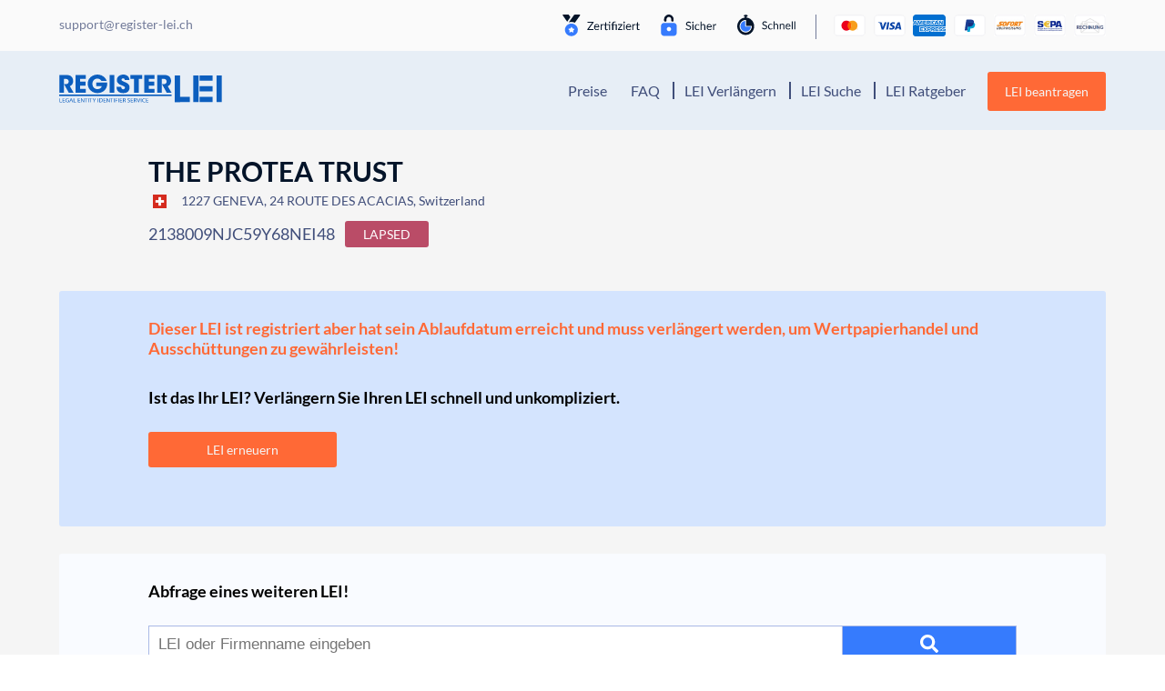

--- FILE ---
content_type: image/svg+xml
request_url: https://register-lei.ch/wp-content/themes/understrap-new/img/mc.svg
body_size: 590
content:
<svg xmlns="http://www.w3.org/2000/svg" width="38" height="26" viewBox="0 0 38 26">
    <g fill="none" fill-rule="evenodd">
        <path fill="#FFF" stroke="#9299B0" stroke-opacity=".126" d="M3.846 0h28.308c1.337 0 1.822.14 2.311.4.49.262.873.646 1.134 1.135.262.489.401.974.401 2.31v16.31c0 1.336-.14 1.821-.4 2.31-.262.49-.646.873-1.135 1.134-.489.262-.974.401-2.31.401H3.844c-1.336 0-1.821-.14-2.31-.4-.49-.262-.873-.646-1.134-1.135-.262-.489-.401-.974-.401-2.31V3.844c0-1.336.14-1.821.4-2.31.262-.49.646-.873 1.135-1.134C2.024.139 2.509 0 3.845 0z" transform="translate(1 1)"/>
        <g>
            <path fill="#FF5F00" d="M7.2 2.4H13.2V12H7.2z" transform="translate(1 1) translate(7 5)"/>
            <path fill="#EB001B" d="M8.534 7.2c-.002-1.842.834-3.58 2.266-4.717C8.367.549 4.874.83 2.774 3.129c-2.099 2.3-2.099 5.843 0 8.142 2.1 2.298 5.593 2.58 8.026.646C9.368 10.781 8.532 9.041 8.534 7.2z" transform="translate(1 1) translate(7 5)"/>
            <path fill="#F79E1B" fill-rule="nonzero" d="M19.476 11.818v-.843h.2V10.8H19.2v.175h.188v.843h.088zm.924 0V10.8h-.144l-.168.727-.168-.727h-.144v1.018h.104v-.77l.156.661h.108l.156-.662v.771h.1z" transform="translate(1 1) translate(7 5)"/>
            <path fill="#F79E1B" d="M20.4 7.2c0 2.298-1.297 4.393-3.34 5.397-2.044 1.004-4.474.74-6.26-.68 1.431-1.137 2.267-2.876 2.267-4.717 0-1.84-.836-3.58-2.267-4.717 1.786-1.42 4.216-1.684 6.26-.68 2.043 1.004 3.34 3.1 3.34 5.396v.002z" transform="translate(1 1) translate(7 5)"/>
        </g>
    </g>
</svg>


--- FILE ---
content_type: image/svg+xml
request_url: https://register-lei.ch/wp-content/uploads/sites/9/2020/09/Logo-Register-LEI-Int.svg
body_size: 3691
content:
<?xml version="1.0" encoding="UTF-8" standalone="no"?>
<svg
   xmlns:dc="http://purl.org/dc/elements/1.1/"
   xmlns:cc="http://creativecommons.org/ns#"
   xmlns:rdf="http://www.w3.org/1999/02/22-rdf-syntax-ns#"
   xmlns:svg="http://www.w3.org/2000/svg"
   xmlns="http://www.w3.org/2000/svg"
   xmlns:sodipodi="http://sodipodi.sourceforge.net/DTD/sodipodi-0.dtd"
   xmlns:inkscape="http://www.inkscape.org/namespaces/inkscape"
   version="1.1"
   id="Ebene_1"
   x="0px"
   y="0px"
   viewBox="0 0 610.97997 109.11"
   xml:space="preserve"
   sodipodi:docname="Logo Register LEI Int.svg"
   width="610.97998"
   height="109.11"
   inkscape:version="1.0 (4035a4fb49, 2020-05-01)"><metadata
   id="metadata141"><rdf:RDF><cc:Work
       rdf:about=""><dc:format>image/svg+xml</dc:format><dc:type
         rdf:resource="http://purl.org/dc/dcmitype/StillImage" /></cc:Work></rdf:RDF></metadata><defs
   id="defs139" /><sodipodi:namedview
   inkscape:document-rotation="0"
   pagecolor="#ffffff"
   bordercolor="#666666"
   borderopacity="1"
   objecttolerance="10"
   gridtolerance="10"
   guidetolerance="10"
   inkscape:pageopacity="0"
   inkscape:pageshadow="2"
   inkscape:window-width="1920"
   inkscape:window-height="1017"
   id="namedview137"
   showgrid="false"
   inkscape:zoom="1.9099417"
   inkscape:cx="317.0676"
   inkscape:cy="30.565565"
   inkscape:window-x="1912"
   inkscape:window-y="-8"
   inkscape:window-maximized="1"
   inkscape:current-layer="Ebene_1" />
<style
   type="text/css"
   id="style2">
	.st0{fill:#0C5EBE;}
</style>
<g
   id="g134"
   transform="translate(-120.17,-244.41)">
	<g
   id="g38">
		<g
   id="g36">
			<g
   id="g6">
				<path
   class="st0"
   d="m 143.11,245.69 c 9.97,0 17.06,1.6 21.27,4.81 2.79,2.12 4.88,4.75 6.27,7.89 1.39,3.14 2.09,6.62 2.09,10.42 0,4.59 -1.15,8.64 -3.44,12.15 -2.04,3.14 -5.02,5.53 -8.92,7.16 l 14.21,24.66 h -18.11 l -17.93,-32.37 h 2.88 c 5.14,0 8.67,-0.6 10.59,-1.81 1.11,-0.73 2.04,-1.83 2.79,-3.31 0.74,-1.48 1.11,-3.13 1.11,-4.94 0,-1.69 -0.37,-3.22 -1.11,-4.58 -0.74,-1.36 -1.74,-2.43 -2.97,-3.22 -0.93,-0.6 -2.04,-1.06 -3.34,-1.36 -1.3,-0.3 -2.57,-0.45 -3.81,-0.45 h -6.5 v 52.04 h -17.56 v -67.09 z"
   id="path4" />
			</g>
			<g
   id="g10">
				<path
   class="st0"
   d="m 220.21,245.69 v 15.05 h -21.37 v 10.43 h 20.71 v 15.05 h -20.71 v 11.52 h 21.37 v 15.05 H 181.29 V 245.7 h 38.92 z"
   id="path8" />
			</g>
			<g
   id="g14">
				<path
   class="st0"
   d="m 275.2,263.64 c -3.28,-2.78 -7.12,-4.17 -11.52,-4.17 -3.04,0 -5.99,0.74 -8.87,2.22 -2.88,1.48 -5.25,3.69 -7.1,6.62 -1.86,2.93 -2.79,6.48 -2.79,10.65 0,4.41 0.93,8.13 2.79,11.15 1.86,3.02 4.22,5.27 7.1,6.75 2.88,1.48 5.87,2.22 8.96,2.22 4.27,0 7.87,-1 10.78,-2.99 2.85,-1.81 4.74,-4.41 5.67,-7.8 H 259.69 V 274.6 h 40.78 c 0.06,0.54 0.09,1.48 0.09,2.81 0,2.66 -0.26,5.44 -0.79,8.34 -0.53,2.9 -1.35,5.59 -2.46,8.07 -2.11,4.66 -5.03,8.51 -8.78,11.56 -3.75,3.05 -7.77,5.27 -12.07,6.66 -4.31,1.39 -8.5,2.09 -12.59,2.09 -6.81,0 -13,-1.59 -18.58,-4.76 -5.57,-3.17 -9.95,-7.45 -13.14,-12.83 -3.19,-5.38 -4.78,-11.24 -4.78,-17.59 0,-6.53 1.64,-12.42 4.92,-17.68 3.28,-5.26 7.74,-9.38 13.38,-12.37 5.64,-2.99 11.8,-4.49 18.48,-4.49 5.33,0 10.39,1.07 15.19,3.22 4.8,2.15 8.87,5.02 12.21,8.61 3.34,3.6 5.67,7.57 6.97,11.92 h -19.69 c -1,-1.67 -2.21,-3.19 -3.63,-4.52 z"
   id="path12" />
			</g>
			<g
   id="g18">
				<path
   class="st0"
   d="m 327.22,245.69 v 67.09 h -17.56 v -67.09 z"
   id="path16" />
			</g>
			<g
   id="g22">
				<path
   class="st0"
   d="m 355.55,297.69 c 1.55,1.36 3.16,2.04 4.83,2.04 1.98,0 3.59,-0.66 4.83,-1.99 1.24,-1.33 1.86,-2.81 1.86,-4.44 0,-1.15 -0.37,-2.11 -1.11,-2.9 -0.74,-0.79 -1.92,-1.56 -3.53,-2.31 -1.61,-0.75 -4.55,-2.01 -8.82,-3.76 -2.66,-1.03 -5.16,-2.22 -7.48,-3.58 -2.32,-1.36 -4.46,-3.35 -6.41,-5.98 -1.95,-2.63 -2.93,-5.85 -2.93,-9.66 0,-4.29 1.16,-7.99 3.48,-11.1 2.32,-3.11 5.34,-5.48 9.06,-7.12 3.72,-1.63 7.56,-2.45 11.52,-2.45 3.59,0 7.12,0.66 10.59,1.99 3.47,1.33 6.41,3.55 8.82,6.66 2.42,3.11 3.65,7.18 3.72,12.19 H 366.6 c -0.31,-1.87 -0.85,-3.43 -1.62,-4.67 -0.78,-1.24 -2.34,-1.86 -4.69,-1.86 -1.61,0 -3.02,0.5 -4.22,1.5 -1.21,1 -1.81,2.25 -1.81,3.76 0,1.03 0.33,1.89 0.98,2.58 0.65,0.7 1.84,1.48 3.58,2.36 1.73,0.88 4.95,2.34 9.66,4.4 6.07,2.66 10.26,5.48 12.58,8.48 2.32,2.99 3.48,6.57 3.48,10.74 0,6.11 -1.89,11.21 -5.67,15.32 -3.78,4.11 -9.88,6.16 -18.3,6.16 -8.61,0 -14.95,-2.16 -19.04,-6.48 -4.09,-4.32 -6.01,-9.99 -5.76,-17 h 17.46 c -0.01,3.39 0.77,5.76 2.32,7.12 z"
   id="path20" />
			</g>
			<g
   id="g26">
				<path
   class="st0"
   d="m 387.6,260.74 v -15.05 h 44.59 v 15.05 h -13.47 v 52.04 h -17.55 v -52.04 z"
   id="path24" />
			</g>
			<g
   id="g30">
				<path
   class="st0"
   d="m 478.16,245.69 v 15.05 H 456.8 v 10.43 h 20.71 v 15.05 H 456.8 v 11.52 h 21.36 v 15.05 H 439.24 V 245.7 h 38.92 z"
   id="path28" />
			</g>
			<g
   id="g34">
				<path
   class="st0"
   d="m 510.76,245.69 c 9.97,0 17.06,1.6 21.27,4.81 2.79,2.12 4.88,4.75 6.27,7.89 1.39,3.14 2.09,6.62 2.09,10.42 0,4.59 -1.15,8.64 -3.44,12.15 -2.04,3.14 -5.02,5.53 -8.92,7.16 l 14.21,24.66 H 524.13 L 506.2,280.41 h 2.88 c 5.14,0 8.67,-0.6 10.59,-1.81 1.12,-0.73 2.04,-1.83 2.79,-3.31 0.74,-1.48 1.12,-3.13 1.12,-4.94 0,-1.69 -0.37,-3.22 -1.12,-4.58 -0.74,-1.36 -1.73,-2.43 -2.97,-3.22 -0.93,-0.6 -2.04,-1.06 -3.34,-1.36 -1.3,-0.3 -2.57,-0.45 -3.81,-0.45 h -6.5 v 52.04 h -17.56 v -67.09 z"
   id="path32" />
			</g>
		</g>
	</g>
	<g
   id="g102">
		<path
   class="st0"
   d="m 121.89,333.53 h 2.05 v 13 h 6.8 v 1.58 h -8.85 z"
   id="path40" />
		<path
   class="st0"
   d="m 141.27,341.27 h -6.18 v 5.26 h 6.89 v 1.58 h -8.95 v -14.58 h 8.59 v 1.58 h -6.54 v 4.61 h 6.18 v 1.55 z"
   id="path42" />
		<path
   class="st0"
   d="m 156.75,347.46 c -0.92,0.3 -2.74,0.8 -4.89,0.8 -2.41,0 -4.39,-0.56 -5.95,-1.93 -1.37,-1.21 -2.22,-3.16 -2.22,-5.43 0.02,-4.35 3.28,-7.53 8.62,-7.53 1.84,0 3.28,0.37 3.97,0.67 l -0.5,1.54 c -0.85,-0.35 -1.91,-0.63 -3.52,-0.63 -3.87,0 -6.4,2.21 -6.4,5.86 0,3.7 2.43,5.89 6.14,5.89 1.35,0 2.27,-0.17 2.74,-0.39 v -4.35 h -3.23 v -1.51 h 5.24 z"
   id="path44" />
		<path
   class="st0"
   d="m 162.46,343.52 -1.65,4.59 h -2.12 l 5.41,-14.58 h 2.48 l 5.43,14.58 h -2.19 l -1.7,-4.59 z m 5.21,-1.47 -1.56,-4.2 c -0.35,-0.95 -0.59,-1.82 -0.83,-2.66 h -0.05 c -0.24,0.87 -0.5,1.75 -0.8,2.64 l -1.56,4.22 z"
   id="path46" />
		<path
   class="st0"
   d="m 174.33,333.53 h 2.05 v 13 h 6.8 v 1.58 h -8.85 z"
   id="path48" />
		<path
   class="st0"
   d="m 198.71,341.27 h -6.18 v 5.26 h 6.89 v 1.58 h -8.95 v -14.58 h 8.59 v 1.58 h -6.54 v 4.61 h 6.18 v 1.55 z"
   id="path50" />
		<path
   class="st0"
   d="m 202.08,348.11 v -14.58 h 2.24 l 5.1,7.38 c 1.18,1.71 2.1,3.25 2.86,4.74 l 0.05,-0.02 c -0.19,-1.95 -0.24,-3.72 -0.24,-5.99 v -6.1 h 1.94 v 14.58 h -2.08 l -5.05,-7.4 c -1.11,-1.62 -2.17,-3.29 -2.97,-4.87 l -0.07,0.02 c 0.12,1.84 0.17,3.59 0.17,6.01 v 6.23 z"
   id="path52" />
		<path
   class="st0"
   d="m 220.63,335.13 h -4.84 v -1.6 h 11.78 v 1.6 h -4.86 v 12.98 h -2.08 z"
   id="path54" />
		<path
   class="st0"
   d="m 231.39,333.53 v 14.58 h -2.05 v -14.58 z"
   id="path56" />
		<path
   class="st0"
   d="m 238,335.13 h -4.84 v -1.6 h 11.78 v 1.6 h -4.86 v 12.98 H 238 Z"
   id="path58" />
		<path
   class="st0"
   d="m 250.9,348.11 v -6.19 l -5.03,-8.39 h 2.34 l 2.24,4.02 c 0.61,1.1 1.09,1.99 1.58,3.01 h 0.05 c 0.45,-0.95 0.99,-1.9 1.6,-3.01 l 2.29,-4.02 h 2.34 l -5.33,8.37 v 6.21 z"
   id="path60" />
		<path
   class="st0"
   d="m 267.19,333.53 v 14.58 h -2.05 v -14.58 z"
   id="path62" />
		<path
   class="st0"
   d="m 270.77,333.72 c 1.25,-0.17 2.74,-0.3 4.37,-0.3 2.95,0 5.05,0.63 6.44,1.82 1.42,1.19 2.24,2.88 2.24,5.24 0,2.38 -0.8,4.33 -2.29,5.67 -1.49,1.36 -3.94,2.1 -7.03,2.1 -1.46,0 -2.69,-0.07 -3.73,-0.17 z m 2.06,12.9 c 0.52,0.09 1.27,0.11 2.08,0.11 4.39,0 6.77,-2.25 6.77,-6.19 0.02,-3.44 -2.1,-5.63 -6.44,-5.63 -1.06,0 -1.86,0.09 -2.41,0.19 z"
   id="path64" />
		<path
   class="st0"
   d="m 294.73,341.27 h -6.18 v 5.26 h 6.89 v 1.58 h -8.95 v -14.58 h 8.59 v 1.58 h -6.54 v 4.61 h 6.18 v 1.55 z"
   id="path66" />
		<path
   class="st0"
   d="m 298.1,348.11 v -14.58 h 2.24 l 5.1,7.38 c 1.18,1.71 2.1,3.25 2.86,4.74 l 0.05,-0.02 c -0.19,-1.95 -0.24,-3.72 -0.24,-5.99 v -6.1 h 1.94 v 14.58 h -2.08 l -5.05,-7.4 c -1.11,-1.62 -2.17,-3.29 -2.97,-4.87 l -0.07,0.02 c 0.12,1.84 0.17,3.59 0.17,6.01 v 6.23 z"
   id="path68" />
		<path
   class="st0"
   d="m 316.65,335.13 h -4.84 v -1.6 h 11.78 v 1.6 h -4.86 v 12.98 h -2.08 z"
   id="path70" />
		<path
   class="st0"
   d="m 327.41,333.53 v 14.58 h -2.05 v -14.58 z"
   id="path72" />
		<path
   class="st0"
   d="m 331,333.53 h 8.57 v 1.58 h -6.52 v 4.85 h 6.02 v 1.56 h -6.02 v 6.6 H 331 Z"
   id="path74" />
		<path
   class="st0"
   d="m 344.54,333.53 v 14.58 h -2.05 v -14.58 z"
   id="path76" />
		<path
   class="st0"
   d="m 356.37,341.27 h -6.18 v 5.26 h 6.89 v 1.58 h -8.95 v -14.58 h 8.59 v 1.58 h -6.54 v 4.61 h 6.18 v 1.55 z"
   id="path78" />
		<path
   class="st0"
   d="m 359.74,333.72 c 1.04,-0.19 2.53,-0.3 3.94,-0.3 2.19,0 3.61,0.37 4.6,1.19 0.8,0.65 1.25,1.64 1.25,2.77 0,1.92 -1.32,3.2 -3,3.72 v 0.07 c 1.23,0.39 1.96,1.43 2.34,2.94 0.52,2.03 0.9,3.44 1.23,4 h -2.12 c -0.26,-0.41 -0.61,-1.67 -1.06,-3.48 -0.47,-2.01 -1.32,-2.77 -3.19,-2.83 h -1.94 v 6.32 h -2.05 z m 2.05,6.64 h 2.1 c 2.2,0 3.59,-1.1 3.59,-2.77 0,-1.88 -1.49,-2.7 -3.66,-2.73 -0.99,0 -1.7,0.09 -2.03,0.17 z"
   id="path80" />
		<path
   class="st0"
   d="m 377.16,345.82 c 0.92,0.52 2.27,0.95 3.68,0.95 2.1,0 3.33,-1.02 3.33,-2.49 0,-1.36 -0.85,-2.14 -3,-2.9 -2.6,-0.84 -4.2,-2.08 -4.2,-4.13 0,-2.27 2.05,-3.96 5.15,-3.96 1.63,0 2.81,0.35 3.52,0.71 l -0.57,1.54 c -0.52,-0.26 -1.58,-0.69 -3.02,-0.69 -2.17,0 -3,1.19 -3,2.19 0,1.36 0.97,2.03 3.16,2.81 2.69,0.95 4.06,2.14 4.06,4.28 0,2.25 -1.82,4.2 -5.57,4.2 -1.53,0 -3.21,-0.41 -4.06,-0.93 z"
   id="path82" />
		<path
   class="st0"
   d="m 397.31,341.27 h -6.18 v 5.26 h 6.89 v 1.58 h -8.95 v -14.58 h 8.59 v 1.58 h -6.54 v 4.61 h 6.18 v 1.55 z"
   id="path84" />
		<path
   class="st0"
   d="m 400.68,333.72 c 1.04,-0.19 2.53,-0.3 3.94,-0.3 2.2,0 3.61,0.37 4.6,1.19 0.8,0.65 1.25,1.64 1.25,2.77 0,1.92 -1.32,3.2 -3,3.72 v 0.07 c 1.23,0.39 1.96,1.43 2.34,2.94 0.52,2.03 0.9,3.44 1.23,4 h -2.12 c -0.26,-0.41 -0.61,-1.67 -1.06,-3.48 -0.47,-2.01 -1.32,-2.77 -3.19,-2.83 h -1.94 v 6.32 h -2.05 z m 2.06,6.64 h 2.1 c 2.2,0 3.59,-1.1 3.59,-2.77 0,-1.88 -1.49,-2.7 -3.66,-2.73 -0.99,0 -1.7,0.09 -2.03,0.17 z"
   id="path86" />
		<path
   class="st0"
   d="m 417.25,348.11 -5.19,-14.58 h 2.22 l 2.48,7.18 c 0.68,1.97 1.27,3.74 1.7,5.45 h 0.05 c 0.45,-1.69 1.11,-3.53 1.82,-5.43 l 2.69,-7.21 h 2.2 l -5.69,14.58 h -2.28 z"
   id="path88" />
		<path
   class="st0"
   d="m 428.98,333.53 v 14.58 h -2.05 v -14.58 z"
   id="path90" />
		<path
   class="st0"
   d="m 443.68,347.63 c -0.75,0.35 -2.27,0.69 -4.2,0.69 -4.48,0 -7.86,-2.6 -7.86,-7.38 0,-4.57 3.38,-7.66 8.31,-7.66 1.98,0 3.23,0.39 3.78,0.65 l -0.5,1.54 c -0.78,-0.35 -1.89,-0.61 -3.21,-0.61 -3.73,0 -6.21,2.19 -6.21,6.02 0,3.57 2.24,5.86 6.11,5.86 1.25,0 2.53,-0.24 3.35,-0.61 z"
   id="path92" />
		<path
   class="st0"
   d="m 454.49,341.27 h -6.18 v 5.26 h 6.89 v 1.58 h -8.95 v -14.58 h 8.59 v 1.58 h -6.54 v 4.61 h 6.18 v 1.55 z"
   id="path94" />
		
		
		
	</g>
	<rect
   x="120.17"
   y="319.32001"
   class="st0"
   width="422.07999"
   height="5.71"
   id="rect104" />
	<g
   id="g108">
		<path
   class="st0"
   d="m 554.07,347.84 v -100.4 h 20.08 v 100.4 z"
   id="path106" />
	</g>
	<g
   id="g112">
		<path
   class="st0"
   d="m 623.65,347.84 v -100.4 h 20.08 v 100.4 z"
   id="path110" />
	</g>
	<g
   id="g116">
		<path
   class="st0"
   d="m 711.07,347.84 v -100.4 h 20.08 v 100.4 z"
   id="path114" />
	</g>
	<g
   id="g120">
		<path
   class="st0"
   d="m 554.07,327.76 h 56.71 v 20.08 h -56.71 z"
   id="path118" />
	</g>
	<g
   id="g124">
		<path
   class="st0"
   d="m 647.32,247.51 h 48.84 v 20.08 h -48.84 z"
   id="path122" />
	</g>
	<g
   id="g128">
		<path
   class="st0"
   d="m 647.32,287.53 h 48.84 v 20.08 h -48.84 z"
   id="path126" />
	</g>
	<g
   id="g132">
		<path
   class="st0"
   d="m 647.32,327.69 h 48.84 v 20.08 h -48.84 z"
   id="path130" />
	</g>
</g>
</svg>
